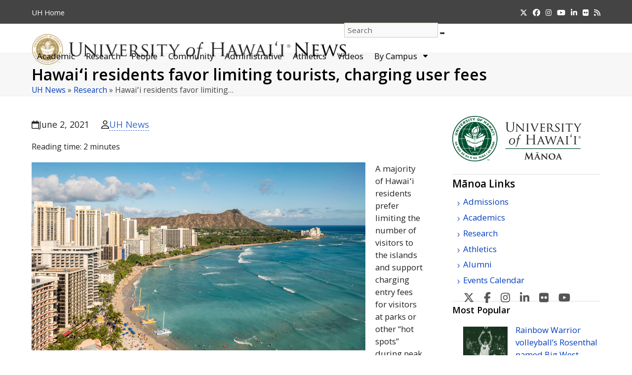

--- FILE ---
content_type: text/html; charset=UTF-8
request_url: https://www.hawaii.edu/news/2021/06/02/public-policy-center-tourism-survey/
body_size: 83268
content:
<!DOCTYPE html>
<html dir="ltr" lang="en-US" prefix="og: https://ogp.me/ns#" class="wpex-classic-style">
<head>
<meta charset="UTF-8">
<link rel="profile" href="http://gmpg.org/xfn/11">
<title>Hawaiʻi residents favor limiting tourists, charging user fees | University of Hawaiʻi System News</title>

		<!-- All in One SEO 4.9.2 - aioseo.com -->
	<meta name="description" content="A total of 700 Hawaiʻi residents completed the survey, which was administered online from April 16 to May 3, 2021." />
	<meta name="robots" content="max-image-preview:large" />
	<meta name="author" content="UH News"/>
	<meta name="keywords" content="university of hawaii,uh manoa,public policy center,college of social sciences,colin moore,hawaii visitor industry,visitor industry,hawaii residents,tourism,tourism impact,survey,hawaii tourism authority,manoa excellence in research,covid-19,covid-19 research,public policy,social science" />
	<link rel="canonical" href="https://www.hawaii.edu/news/2021/06/02/public-policy-center-tourism-survey/" />
	<meta name="generator" content="All in One SEO (AIOSEO) 4.9.2" />
		<meta property="og:locale" content="en_US" />
		<meta property="og:site_name" content="University of Hawaiʻi System News" />
		<meta property="og:type" content="blog" />
		<meta property="og:title" content="Hawaiʻi residents favor limiting tourists, charging user fees | University of Hawaiʻi System News" />
		<meta property="og:description" content="A total of 700 Hawaiʻi residents completed the survey, which was administered online from April 16 to May 3, 2021." />
		<meta property="og:url" content="https://www.hawaii.edu/news/2021/06/02/public-policy-center-tourism-survey/" />
		<meta property="fb:admins" content="73513078098" />
		<meta property="og:image" content="https://www.hawaii.edu/news/wp-content/uploads/2021/06/manoa-social-sciences-public-policy-center-tourismthmb.jpg" />
		<meta property="og:image:secure_url" content="https://www.hawaii.edu/news/wp-content/uploads/2021/06/manoa-social-sciences-public-policy-center-tourismthmb.jpg" />
		<meta property="og:image:width" content="130" />
		<meta property="og:image:height" content="130" />
		<meta name="twitter:card" content="summary" />
		<meta name="twitter:title" content="Hawaiʻi residents favor limiting tourists, charging user fees | University of Hawaiʻi System News" />
		<meta name="twitter:description" content="A total of 700 Hawaiʻi residents completed the survey, which was administered online from April 16 to May 3, 2021." />
		<meta name="twitter:image" content="https://www.hawaii.edu/news/wp-content/uploads/2021/06/manoa-social-sciences-public-policy-center-tourismthmb.jpg" />
		<script type="application/ld+json" class="aioseo-schema">
			{"@context":"https:\/\/schema.org","@graph":[{"@type":"Article","@id":"https:\/\/www.hawaii.edu\/news\/2021\/06\/02\/public-policy-center-tourism-survey\/#article","name":"Hawai\u02bbi residents favor limiting tourists, charging user fees | University of Hawai\u02bbi System News","headline":"Hawai\u02bbi residents favor limiting tourists, charging user fees","author":{"@id":"https:\/\/www.hawaii.edu\/news\/author\/uh-news\/#author"},"publisher":{"@id":"https:\/\/www.hawaii.edu\/news\/#organization"},"image":{"@type":"ImageObject"},"datePublished":"2021-06-02T00:01:14-10:00","dateModified":"2021-06-01T17:49:52-10:00","inLanguage":"en-US","mainEntityOfPage":{"@id":"https:\/\/www.hawaii.edu\/news\/2021\/06\/02\/public-policy-center-tourism-survey\/#webpage"},"isPartOf":{"@id":"https:\/\/www.hawaii.edu\/news\/2021\/06\/02\/public-policy-center-tourism-survey\/#webpage"},"articleSection":"Research, College of Social Sciences, COVID-19, COVID-19 research, Manoa Excellence in Research, public policy, Public Policy Center, social science, UH Manoa"},{"@type":"BreadcrumbList","@id":"https:\/\/www.hawaii.edu\/news\/2021\/06\/02\/public-policy-center-tourism-survey\/#breadcrumblist","itemListElement":[{"@type":"ListItem","@id":"https:\/\/www.hawaii.edu\/news#listItem","position":1,"name":"Home","item":"https:\/\/www.hawaii.edu\/news","nextItem":{"@type":"ListItem","@id":"https:\/\/www.hawaii.edu\/news\/category\/research\/#listItem","name":"Research"}},{"@type":"ListItem","@id":"https:\/\/www.hawaii.edu\/news\/category\/research\/#listItem","position":2,"name":"Research","item":"https:\/\/www.hawaii.edu\/news\/category\/research\/","nextItem":{"@type":"ListItem","@id":"https:\/\/www.hawaii.edu\/news\/2021\/06\/02\/public-policy-center-tourism-survey\/#listItem","name":"Hawai\u02bbi residents favor limiting tourists, charging user fees"},"previousItem":{"@type":"ListItem","@id":"https:\/\/www.hawaii.edu\/news#listItem","name":"Home"}},{"@type":"ListItem","@id":"https:\/\/www.hawaii.edu\/news\/2021\/06\/02\/public-policy-center-tourism-survey\/#listItem","position":3,"name":"Hawai\u02bbi residents favor limiting tourists, charging user fees","previousItem":{"@type":"ListItem","@id":"https:\/\/www.hawaii.edu\/news\/category\/research\/#listItem","name":"Research"}}]},{"@type":"Organization","@id":"https:\/\/www.hawaii.edu\/news\/#organization","name":"University of Hawaii News","description":"News from the University of Hawaii","url":"https:\/\/www.hawaii.edu\/news\/","logo":{"@type":"ImageObject","url":"https:\/\/www.hawaii.edu\/news\/wp-content\/uploads\/2017\/08\/system-seal.png","@id":"https:\/\/www.hawaii.edu\/news\/2021\/06\/02\/public-policy-center-tourism-survey\/#organizationLogo","width":260,"height":260,"caption":"U H seal in System gold"},"image":{"@id":"https:\/\/www.hawaii.edu\/news\/2021\/06\/02\/public-policy-center-tourism-survey\/#organizationLogo"}},{"@type":"Person","@id":"https:\/\/www.hawaii.edu\/news\/author\/uh-news\/#author","url":"https:\/\/www.hawaii.edu\/news\/author\/uh-news\/","name":"UH News"},{"@type":"WebPage","@id":"https:\/\/www.hawaii.edu\/news\/2021\/06\/02\/public-policy-center-tourism-survey\/#webpage","url":"https:\/\/www.hawaii.edu\/news\/2021\/06\/02\/public-policy-center-tourism-survey\/","name":"Hawai\u02bbi residents favor limiting tourists, charging user fees | University of Hawai\u02bbi System News","description":"A total of 700 Hawai\u02bbi residents completed the survey, which was administered online from April 16 to May 3, 2021.","inLanguage":"en-US","isPartOf":{"@id":"https:\/\/www.hawaii.edu\/news\/#website"},"breadcrumb":{"@id":"https:\/\/www.hawaii.edu\/news\/2021\/06\/02\/public-policy-center-tourism-survey\/#breadcrumblist"},"author":{"@id":"https:\/\/www.hawaii.edu\/news\/author\/uh-news\/#author"},"creator":{"@id":"https:\/\/www.hawaii.edu\/news\/author\/uh-news\/#author"},"image":{"@type":"ImageObject","@id":"https:\/\/www.hawaii.edu\/news\/2021\/06\/02\/public-policy-center-tourism-survey\/#mainImage"},"primaryImageOfPage":{"@id":"https:\/\/www.hawaii.edu\/news\/2021\/06\/02\/public-policy-center-tourism-survey\/#mainImage"},"datePublished":"2021-06-02T00:01:14-10:00","dateModified":"2021-06-01T17:49:52-10:00"},{"@type":"WebSite","@id":"https:\/\/www.hawaii.edu\/news\/#website","url":"https:\/\/www.hawaii.edu\/news\/","name":"University of Hawai\u02bbi System News","description":"News from the University of Hawaii","inLanguage":"en-US","publisher":{"@id":"https:\/\/www.hawaii.edu\/news\/#organization"}}]}
		</script>
		<!-- All in One SEO -->

<meta name="viewport" content="width=device-width, initial-scale=1">
<link rel='dns-prefetch' href='//stats.wp.com' />
<link rel="alternate" type="application/rss+xml" title="University of Hawaiʻi System News &raquo; Feed" href="https://www.hawaii.edu/news/feed/" />
<link rel="alternate" type="application/rss+xml" title="University of Hawaiʻi System News &raquo; Comments Feed" href="https://www.hawaii.edu/news/comments/feed/" />
<script id="wpp-js" src="https://www.hawaii.edu/news/wp-content/plugins/wordpress-popular-posts/assets/js/wpp.min.js?ver=7.3.6" data-sampling="0" data-sampling-rate="100" data-api-url="https://www.hawaii.edu/news/wp-json/wordpress-popular-posts" data-post-id="142763" data-token="2b39be5ced" data-lang="0" data-debug="0"></script>
<link rel="alternate" title="oEmbed (JSON)" type="application/json+oembed" href="https://www.hawaii.edu/news/wp-json/oembed/1.0/embed?url=https%3A%2F%2Fwww.hawaii.edu%2Fnews%2F2021%2F06%2F02%2Fpublic-policy-center-tourism-survey%2F" />
<link rel="alternate" title="oEmbed (XML)" type="text/xml+oembed" href="https://www.hawaii.edu/news/wp-json/oembed/1.0/embed?url=https%3A%2F%2Fwww.hawaii.edu%2Fnews%2F2021%2F06%2F02%2Fpublic-policy-center-tourism-survey%2F&#038;format=xml" />
<style id='wp-img-auto-sizes-contain-inline-css'>
img:is([sizes=auto i],[sizes^="auto," i]){contain-intrinsic-size:3000px 1500px}
/*# sourceURL=wp-img-auto-sizes-contain-inline-css */
</style>
<link rel='stylesheet' id='wpmf-bakery-style-css' href='https://www.hawaii.edu/news/wp-content/plugins/wp-media-folder/assets/css/vc_style.css?ver=6.1.8' media='all' />
<link rel='stylesheet' id='wpmf-bakery-display-gallery-style-css' href='https://www.hawaii.edu/news/wp-content/plugins/wp-media-folder/assets/css/display-gallery/style-display-gallery.css?ver=6.1.8' media='all' />
<link rel='stylesheet' id='js_composer_front-css' href='https://www.hawaii.edu/news/wp-content/plugins/js_composer/assets/css/js_composer.min.css?ver=8.7.2' media='all' />
<link rel='stylesheet' id='crp-style-text-only-css' href='https://www.hawaii.edu/news/wp-content/plugins/contextual-related-posts/css/text-only.min.css?ver=4.1.0' media='all' />
<link rel='stylesheet' id='wordpress-popular-posts-css-css' href='https://www.hawaii.edu/news/wp-content/plugins/wordpress-popular-posts/assets/css/wpp.css?ver=7.3.6' media='all' />
<link rel='stylesheet' id='parent-style-css' href='https://www.hawaii.edu/news/wp-content/themes/Total/style.css?ver=6.5' media='all' />
<link rel='stylesheet' id='wpex-style-css' href='https://www.hawaii.edu/news/wp-content/themes/total-child-news/style.css?ver=6.5' media='all' />
<link rel='stylesheet' id='wpex-mobile-menu-breakpoint-max-css' href='https://www.hawaii.edu/news/wp-content/themes/Total/assets/css/frontend/breakpoints/max.min.css?ver=6.5' media='only screen and (max-width:1098px)' />
<link rel='stylesheet' id='wpex-mobile-menu-breakpoint-min-css' href='https://www.hawaii.edu/news/wp-content/themes/Total/assets/css/frontend/breakpoints/min.min.css?ver=6.5' media='only screen and (min-width:1099px)' />
<link rel='stylesheet' id='vcex-shortcodes-css' href='https://www.hawaii.edu/news/wp-content/themes/Total/assets/css/frontend/vcex-shortcodes.min.css?ver=6.5' media='all' />
<link rel='stylesheet' id='wpex-wpbakery-css' href='https://www.hawaii.edu/news/wp-content/themes/Total/assets/css/frontend/wpbakery.min.css?ver=6.5' media='all' />
<link rel='stylesheet' id='__EPYT__style-css' href='https://www.hawaii.edu/news/wp-content/plugins/youtube-embed-plus/styles/ytprefs.min.css?ver=14.2.4' media='all' />
<style id='__EPYT__style-inline-css'>

                .epyt-gallery-thumb {
                        width: 33.333%;
                }
                
                         @media (min-width:0px) and (max-width: 767px) {
                            .epyt-gallery-rowbreak {
                                display: none;
                            }
                            .epyt-gallery-allthumbs[class*="epyt-cols"] .epyt-gallery-thumb {
                                width: 100% !important;
                            }
                          }
/*# sourceURL=__EPYT__style-inline-css */
</style>
<script id="wpex-core-js-extra">
var wpex_theme_params = {"selectArrowIcon":"\u003Cspan class=\"wpex-select-arrow__icon wpex-icon--sm wpex-flex wpex-icon\" aria-hidden=\"true\"\u003E\u003Csvg viewBox=\"0 0 24 24\" xmlns=\"http://www.w3.org/2000/svg\"\u003E\u003Crect fill=\"none\" height=\"24\" width=\"24\"/\u003E\u003Cg transform=\"matrix(0, -1, 1, 0, -0.115, 23.885)\"\u003E\u003Cpolygon points=\"17.77,3.77 16,2 6,12 16,22 17.77,20.23 9.54,12\"/\u003E\u003C/g\u003E\u003C/svg\u003E\u003C/span\u003E","customSelects":".widget_categories form,.widget_archive select,.vcex-form-shortcode select","scrollToHash":"1","localScrollFindLinks":"1","localScrollHighlight":"1","localScrollUpdateHash":"1","scrollToHashTimeout":"500","localScrollTargets":"li.local-scroll a, a.local-scroll, .local-scroll-link, .local-scroll-link \u003E a,.sidr-class-local-scroll-link,li.sidr-class-local-scroll \u003E span \u003E a,li.sidr-class-local-scroll \u003E a","scrollToBehavior":"smooth","sidrDropdownTarget":"li"};
//# sourceURL=wpex-core-js-extra
</script>
<script src="https://www.hawaii.edu/news/wp-content/themes/Total/assets/js/frontend/core.min.js?ver=6.5" id="wpex-core-js" defer data-wp-strategy="defer"></script>
<script id="wpex-inline-js-after">
!function(){const e=document.querySelector("html"),t=()=>{const t=window.innerWidth-document.documentElement.clientWidth;t&&e.style.setProperty("--wpex-scrollbar-width",`${t}px`)};t(),window.addEventListener("resize",(()=>{t()}))}();
//# sourceURL=wpex-inline-js-after
</script>
<script id="wpex-sticky-header-js-extra">
var wpex_sticky_header_params = {"breakpoint":"1099"};
//# sourceURL=wpex-sticky-header-js-extra
</script>
<script src="https://www.hawaii.edu/news/wp-content/themes/Total/assets/js/frontend/sticky/header.min.js?ver=6.5" id="wpex-sticky-header-js" defer data-wp-strategy="defer"></script>
<script src="https://www.hawaii.edu/news/wp-includes/js/jquery/jquery.min.js?ver=3.7.1" id="jquery-core-js"></script>
<script src="https://www.hawaii.edu/news/wp-includes/js/jquery/jquery-migrate.min.js?ver=3.4.1" id="jquery-migrate-js"></script>
<script src="https://www.hawaii.edu/news/wp-includes/js/hoverIntent.min.js?ver=1.10.2" id="hoverIntent-js"></script>
<script id="wpex-superfish-js-extra">
var wpex_superfish_params = {"delay":"600","speed":"fast","speedOut":"fast"};
//# sourceURL=wpex-superfish-js-extra
</script>
<script src="https://www.hawaii.edu/news/wp-content/themes/Total/assets/js/vendor/jquery.superfish.min.js?ver=6.5" id="wpex-superfish-js" defer data-wp-strategy="defer"></script>
<script id="wpex-mobile-menu-toggle-js-extra">
var wpex_mobile_menu_toggle_params = {"breakpoint":"1098","i18n":{"openSubmenu":"Open submenu of %s","closeSubmenu":"Close submenu of %s"},"openSubmenuIcon":"\u003Cspan class=\"wpex-open-submenu__icon wpex-transition-transform wpex-duration-300 wpex-icon\" aria-hidden=\"true\"\u003E\u003Csvg xmlns=\"http://www.w3.org/2000/svg\" viewBox=\"0 0 448 512\"\u003E\u003Cpath d=\"M201.4 342.6c12.5 12.5 32.8 12.5 45.3 0l160-160c12.5-12.5 12.5-32.8 0-45.3s-32.8-12.5-45.3 0L224 274.7 86.6 137.4c-12.5-12.5-32.8-12.5-45.3 0s-12.5 32.8 0 45.3l160 160z\"/\u003E\u003C/svg\u003E\u003C/span\u003E"};
//# sourceURL=wpex-mobile-menu-toggle-js-extra
</script>
<script src="https://www.hawaii.edu/news/wp-content/themes/Total/assets/js/frontend/mobile-menu/toggle.min.js?ver=6.5" id="wpex-mobile-menu-toggle-js" defer data-wp-strategy="defer"></script>
<script id="__ytprefs__-js-extra">
var _EPYT_ = {"ajaxurl":"https://www.hawaii.edu/news/wp-admin/admin-ajax.php","security":"9412b2f72f","gallery_scrolloffset":"20","eppathtoscripts":"https://www.hawaii.edu/news/wp-content/plugins/youtube-embed-plus/scripts/","eppath":"https://www.hawaii.edu/news/wp-content/plugins/youtube-embed-plus/","epresponsiveselector":"[\"iframe.__youtube_prefs__\"]","epdovol":"1","version":"14.2.4","evselector":"iframe.__youtube_prefs__[src], iframe[src*=\"youtube.com/embed/\"], iframe[src*=\"youtube-nocookie.com/embed/\"]","ajax_compat":"","maxres_facade":"eager","ytapi_load":"light","pause_others":"","stopMobileBuffer":"1","facade_mode":"","not_live_on_channel":""};
//# sourceURL=__ytprefs__-js-extra
</script>
<script src="https://www.hawaii.edu/news/wp-content/plugins/youtube-embed-plus/scripts/ytprefs.min.js?ver=14.2.4" id="__ytprefs__-js"></script>
<script></script><link rel="https://api.w.org/" href="https://www.hawaii.edu/news/wp-json/" /><link rel="alternate" title="JSON" type="application/json" href="https://www.hawaii.edu/news/wp-json/wp/v2/posts/142763" /><link rel="EditURI" type="application/rsd+xml" title="RSD" href="https://www.hawaii.edu/news/xmlrpc.php?rsd" />

<link rel='shortlink' href='https://www.hawaii.edu/news/?p=142763' />
	<style>img#wpstats{display:none}</style>
		            <style id="wpp-loading-animation-styles">@-webkit-keyframes bgslide{from{background-position-x:0}to{background-position-x:-200%}}@keyframes bgslide{from{background-position-x:0}to{background-position-x:-200%}}.wpp-widget-block-placeholder,.wpp-shortcode-placeholder{margin:0 auto;width:60px;height:3px;background:#dd3737;background:linear-gradient(90deg,#dd3737 0%,#571313 10%,#dd3737 100%);background-size:200% auto;border-radius:3px;-webkit-animation:bgslide 1s infinite linear;animation:bgslide 1s infinite linear}</style>
            <script async src="https://www.googletagmanager.com/gtag/js?id=UA-18687602-6"></script>
<script>
  window.dataLayer = window.dataLayer || [];
  function gtag(){dataLayer.push(arguments);}
  gtag('js', new Date());

  gtag('config', 'UA-18687602-6');
</script>
<script async src="https://www.googletagmanager.com/gtag/js?id=G-EN7Y1397VT"></script>
<script>
  window.dataLayer = window.dataLayer || [];
  function gtag(){dataLayer.push(arguments);}
  gtag('js', new Date());

  gtag('config', 'G-EN7Y1397VT');
</script>
<noscript><style>body:not(.content-full-screen) .wpex-vc-row-stretched[data-vc-full-width-init="false"]{visibility:visible;}</style></noscript><link rel="icon" href="https://www.hawaii.edu/news/wp-content/uploads/2019/04/cropped-UHNews512-1-32x32.jpg" sizes="32x32" />
<link rel="icon" href="https://www.hawaii.edu/news/wp-content/uploads/2019/04/cropped-UHNews512-1-192x192.jpg" sizes="192x192" />
<link rel="apple-touch-icon" href="https://www.hawaii.edu/news/wp-content/uploads/2019/04/cropped-UHNews512-1-180x180.jpg" />
<meta name="msapplication-TileImage" content="https://www.hawaii.edu/news/wp-content/uploads/2019/04/cropped-UHNews512-1-270x270.jpg" />
<noscript><style> .wpb_animate_when_almost_visible { opacity: 1; }</style></noscript><style data-type="wpex-css" id="wpex-css">/*TYPOGRAPHY*/#site-logo .site-logo-text{font-family:'Open Sans',sans-serif;}h1,.wpex-h1{font-weight:600;}h2,.wpex-h2{font-weight:600;}h3,.wpex-h3{font-weight:600;}h4,.wpex-h4{font-weight:600;}/*ADVANCED STYLING CSS*/#site-logo .logo-img{max-height:62px;width:auto;}/*CUSTOMIZER STYLING*/:root{--wpex-accent:#997a41;--wpex-accent-alt:#997a41;--wpex-link-color:#3969cc;--wpex-hover-heading-link-color:#3969cc;--wpex-hover-link-color:#907139;--wpex-btn-color:#ffffff;--wpex-hover-btn-color:#ffffff;--wpex-btn-bg:#907139;--wpex-hover-btn-bg:#6d6d6d;--wpex-vc-column-inner-margin-bottom:30px;}.page-header{margin-block-end:20px;}.page-header.wpex-supports-mods .page-header-title{color:#000000;}.site-breadcrumbs{color:#444444;}.site-breadcrumbs a{color:#003ebc;}.site-breadcrumbs a:hover{color:#907139;}#site-scroll-top{background-color:#e2e2e2;color:#444444;}#site-scroll-top:hover{background-color:#b3995d;}#top-bar-wrap{background-color:#444444;}.wpex-top-bar-sticky{background-color:#444444;}#top-bar{color:#ffffff;--wpex-text-2:#ffffff;--wpex-text-3:#ffffff;--wpex-text-4:#ffffff;--wpex-link-color:#f0d695;}#top-bar-social a.wpex-social-btn-no-style{color:#ffffff;}#top-bar-social a.wpex-social-btn-no-style:hover{color:#f0d695;}.header-padding{padding-block-start:22px;}#site-navigation-wrap{--wpex-main-nav-link-padding-x:15px;--wpex-main-nav-bg:#ffffff;--wpex-main-nav-link-color:#000000;--wpex-hover-main-nav-link-color:#000000;--wpex-active-main-nav-link-color:#000000;--wpex-hover-main-nav-link-color:#886a32;--wpex-active-main-nav-link-color:#997a41;--wpex-dropmenu-bg:#ffffff;--wpex-dropmenu-caret-bg:#ffffff;--wpex-dropmenu-border-color:#886a32;--wpex-dropmenu-caret-border-color:#886a32;--wpex-megamenu-divider-color:#886a32;--wpex-dropmenu-link-color:#444444;--wpex-hover-dropmenu-link-color:#886a32;--wpex-hover-dropmenu-link-bg:#ffffff;--wpex-megamenu-heading-color:#70521c;}#mobile-menu,#mobile-icons-menu{--wpex-link-color:#444444;--wpex-hover-link-color:#444444;--wpex-hover-link-color:#907139;}.mobile-toggle-nav{background:#ffffff;--wpex-hover-link-color:#907139;}.mobile-toggle-nav-ul,.mobile-toggle-nav-ul a{border-color:#907139;}#sidebar{background-color:#ffffff;color:#444444;--wpex-link-color:#003ebc;--wpex-hover-link-color:#003ebc;--wpex-widget-link-color:#003ebc;--wpex-hover-link-color:#907139;--wpex-hover-widget-link-color:#907139;}#sidebar .widget-title{text-align:left;}.blog-entry{--wpex-entry-left-thumbnail-media-width:130px;}#footer-callout-wrap{color:#886a32;}.footer-callout-content a{color:#003ebc;}#footer-callout .theme-button{border-radius:6px;background:#907139;color:#ffffff;}#footer-callout .theme-button:hover{background:#6d6d6d;color:#ffffff;}#footer-bottom{background-color:#222222;color:#eaeaea;--wpex-text-2:#eaeaea;--wpex-text-3:#eaeaea;--wpex-text-4:#eaeaea;--wpex-link-color:#ffffff;--wpex-hover-link-color:#ffffff;--wpex-hover-link-color:#f0d695;}</style><link rel='stylesheet' id='wpex-google-font-open-sans-css' href='https://fonts.googleapis.com/css2?family=Open+Sans:ital,wght@0,100;0,200;0,300;0,400;0,500;0,600;0,700;0,800;0,900;1,100;1,200;1,300;1,400;1,500;1,600;1,700;1,800;1,900&#038;display=swap&#038;subset=latin' media='all' />
</head>

<body class="wp-singular post-template-default single single-post postid-142763 single-format-standard wp-custom-logo wp-embed-responsive wp-theme-Total wp-child-theme-total-child-news wpex-theme wpex-responsive full-width-main-layout no-composer wpex-live-site site-full-width content-right-sidebar has-sidebar has-topbar post-in-category-research sidebar-widget-icons hasnt-overlay-header wpex-has-fixed-footer has-mobile-menu wpex-mobile-toggle-menu-icon_buttons_under_logo wpex-no-js wpb-js-composer js-comp-ver-8.7.2 vc_responsive">

	
<a href="#content" class="skip-to-content">Skip to content</a>

	
	<span data-ls_id="#site_top" tabindex="-1"></span>
	<div id="outer-wrap" class="wpex-overflow-clip">
		
		
		
		<div id="wrap" class="wpex-clr">

			
			<div id="top-bar-wrap" class="wpex-border-b wpex-border-main wpex-border-solid wpex-text-sm wpex-print-hidden">
			<div id="top-bar" class="container wpex-relative wpex-py-15 wpex-md-flex wpex-justify-between wpex-items-center wpex-text-center wpex-md-text-initial">
	<div id="top-bar-content" class="top-bar-left wpex-clr">
<nav class="top-bar-nav wpex-inline-block" aria-label="Utility menu"><ul id="menu-very-top" class="top-bar-menu wpex-inline-block wpex-m-0 wpex-list-none wpex-last-mr-0"><li class="menu-item menu-item-type-custom menu-item-object-custom menu-item-63270"><a href="https://www.hawaii.edu"><span class="link-inner"><abbr title="University of Hawaii">UH</abbr> Home</span></a></li>
</ul></nav>
</div>


<div id="top-bar-social" class="top-bar-right social-style-none"><ul id="top-bar-social-list" class="wpex-inline-flex wpex-flex-wrap wpex-gap-y-5 wpex-list-none wpex-m-0 wpex-last-mr-0 wpex-gap-x-15 wpex-justify-center wpex-md-justify-start"><li class="top-bar-social-list__item"><a href="https://twitter.com/UHawaiiNews" class="top-bar-social-list__link wpex-x-twitter wpex-social-btn wpex-social-btn-no-style"><span class="wpex-icon" aria-hidden="true"><svg xmlns="http://www.w3.org/2000/svg" viewBox="0 0 512 512"><path d="M389.2 48h70.6L305.6 224.2 487 464H345L233.7 318.6 106.5 464H35.8L200.7 275.5 26.8 48H172.4L272.9 180.9 389.2 48zM364.4 421.8h39.1L151.1 88h-42L364.4 421.8z"/></svg></span><span class="screen-reader-text">Twitter</span></a></li><li class="top-bar-social-list__item"><a href="https://www.facebook.com/universityofhawaii" class="top-bar-social-list__link wpex-facebook wpex-social-btn wpex-social-btn-no-style"><span class="wpex-icon" aria-hidden="true"><svg xmlns="http://www.w3.org/2000/svg" viewBox="0 0 512 512"><path d="M512 256C512 114.6 397.4 0 256 0S0 114.6 0 256C0 376 82.7 476.8 194.2 504.5V334.2H141.4V256h52.8V222.3c0-87.1 39.4-127.5 125-127.5c16.2 0 44.2 3.2 55.7 6.4V172c-6-.6-16.5-1-29.6-1c-42 0-58.2 15.9-58.2 57.2V256h83.6l-14.4 78.2H287V510.1C413.8 494.8 512 386.9 512 256h0z"/></svg></span><span class="screen-reader-text">Facebook</span></a></li><li class="top-bar-social-list__item"><a href="https://instagram.com/uhawaiinews" class="top-bar-social-list__link wpex-instagram wpex-social-btn wpex-social-btn-no-style"><span class="wpex-icon" aria-hidden="true"><svg xmlns="http://www.w3.org/2000/svg" viewBox="0 0 448 512"><path d="M224.1 141c-63.6 0-114.9 51.3-114.9 114.9s51.3 114.9 114.9 114.9S339 319.5 339 255.9 287.7 141 224.1 141zm0 189.6c-41.1 0-74.7-33.5-74.7-74.7s33.5-74.7 74.7-74.7 74.7 33.5 74.7 74.7-33.6 74.7-74.7 74.7zm146.4-194.3c0 14.9-12 26.8-26.8 26.8-14.9 0-26.8-12-26.8-26.8s12-26.8 26.8-26.8 26.8 12 26.8 26.8zm76.1 27.2c-1.7-35.9-9.9-67.7-36.2-93.9-26.2-26.2-58-34.4-93.9-36.2-37-2.1-147.9-2.1-184.9 0-35.8 1.7-67.6 9.9-93.9 36.1s-34.4 58-36.2 93.9c-2.1 37-2.1 147.9 0 184.9 1.7 35.9 9.9 67.7 36.2 93.9s58 34.4 93.9 36.2c37 2.1 147.9 2.1 184.9 0 35.9-1.7 67.7-9.9 93.9-36.2 26.2-26.2 34.4-58 36.2-93.9 2.1-37 2.1-147.8 0-184.8zM398.8 388c-7.8 19.6-22.9 34.7-42.6 42.6-29.5 11.7-99.5 9-132.1 9s-102.7 2.6-132.1-9c-19.6-7.8-34.7-22.9-42.6-42.6-11.7-29.5-9-99.5-9-132.1s-2.6-102.7 9-132.1c7.8-19.6 22.9-34.7 42.6-42.6 29.5-11.7 99.5-9 132.1-9s102.7-2.6 132.1 9c19.6 7.8 34.7 22.9 42.6 42.6 11.7 29.5 9 99.5 9 132.1s2.7 102.7-9 132.1z"/></svg></span><span class="screen-reader-text">Instagram</span></a></li><li class="top-bar-social-list__item"><a href="https://www.youtube.com/user/uhmagazine" class="top-bar-social-list__link wpex-youtube wpex-social-btn wpex-social-btn-no-style"><span class="wpex-icon" aria-hidden="true"><svg xmlns="http://www.w3.org/2000/svg" viewBox="0 0 576 512"><path d="M549.7 124.1c-6.3-23.7-24.8-42.3-48.3-48.6C458.8 64 288 64 288 64S117.2 64 74.6 75.5c-23.5 6.3-42 24.9-48.3 48.6-11.4 42.9-11.4 132.3-11.4 132.3s0 89.4 11.4 132.3c6.3 23.7 24.8 41.5 48.3 47.8C117.2 448 288 448 288 448s170.8 0 213.4-11.5c23.5-6.3 42-24.2 48.3-47.8 11.4-42.9 11.4-132.3 11.4-132.3s0-89.4-11.4-132.3zm-317.5 213.5V175.2l142.7 81.2-142.7 81.2z"/></svg></span><span class="screen-reader-text">YouTube</span></a></li><li class="top-bar-social-list__item"><a href="https://www.linkedin.com/school/uhawaiinews/" class="top-bar-social-list__link wpex-linkedin wpex-social-btn wpex-social-btn-no-style"><span class="wpex-icon" aria-hidden="true"><svg xmlns="http://www.w3.org/2000/svg" viewBox="0 0 448 512"><path d="M100.3 448H7.4V148.9h92.9zM53.8 108.1C24.1 108.1 0 83.5 0 53.8a53.8 53.8 0 0 1 107.6 0c0 29.7-24.1 54.3-53.8 54.3zM447.9 448h-92.7V302.4c0-34.7-.7-79.2-48.3-79.2-48.3 0-55.7 37.7-55.7 76.7V448h-92.8V148.9h89.1v40.8h1.3c12.4-23.5 42.7-48.3 87.9-48.3 94 0 111.3 61.9 111.3 142.3V448z"/></svg></span><span class="screen-reader-text">LinkedIn</span></a></li><li class="top-bar-social-list__item"><a href="https://www.flickr.com/photos/uhawaii" class="top-bar-social-list__link wpex-flickr wpex-social-btn wpex-social-btn-no-style"><span class="wpex-icon" aria-hidden="true"><svg xmlns="http://www.w3.org/2000/svg" viewBox="0 0 27 32"><path d="M22.286 2.286q2.125 0 3.634 1.509t1.509 3.634v17.143q0 2.125-1.509 3.634t-3.634 1.509h-17.143q-2.125 0-3.634-1.509t-1.509-3.634v-17.143q0-2.125 1.509-3.634t3.634-1.509h17.143zM12.464 16q0-1.571-1.107-2.679t-2.679-1.107-2.679 1.107-1.107 2.679 1.107 2.679 2.679 1.107 2.679-1.107 1.107-2.679zM22.536 16q0-1.571-1.107-2.679t-2.679-1.107-2.679 1.107-1.107 2.679 1.107 2.679 2.679 1.107 2.679-1.107 1.107-2.679z"></path></svg></span><span class="screen-reader-text">Flickr</span></a></li><li class="top-bar-social-list__item"><a href="http://feeds.feedburner.com/UHawaiiNews" class="top-bar-social-list__link wpex-rss wpex-social-btn wpex-social-btn-no-style"><span class="wpex-icon" aria-hidden="true"><svg xmlns="http://www.w3.org/2000/svg" viewBox="0 0 448 512"><path d="M0 64C0 46.3 14.3 32 32 32c229.8 0 416 186.2 416 416c0 17.7-14.3 32-32 32s-32-14.3-32-32C384 253.6 226.4 96 32 96C14.3 96 0 81.7 0 64zM0 416a64 64 0 1 1 128 0A64 64 0 1 1 0 416zM32 160c159.1 0 288 128.9 288 288c0 17.7-14.3 32-32 32s-32-14.3-32-32c0-123.7-100.3-224-224-224c-17.7 0-32-14.3-32-32s14.3-32 32-32z"/></svg></span><span class="screen-reader-text">RSS</span></a></li></ul></div></div>
		</div>
	<div id="site-header-sticky-wrapper" class="wpex-sticky-header-holder not-sticky wpex-print-hidden">	<header id="site-header" class="header-one wpex-z-sticky fixed-scroll has-sticky-dropshadow dyn-styles wpex-print-hidden wpex-relative wpex-clr">
				<div id="site-header-inner" class="header-one-inner header-padding container wpex-relative wpex-h-100 wpex-py-30 wpex-clr">
<div id="site-logo" class="site-branding header-one-logo logo-padding wpex-flex wpex-items-center wpex-float-left wpex-h-100">
	<div id="site-logo-inner" ><a id="site-logo-link" href="https://www.hawaii.edu/news/" rel="home" class="main-logo"><img src="https://www.hawaii.edu/news/wp-content/uploads/2017/08/seal-name@2x.png" alt="University of Hawaiʻi System News" class="logo-img wpex-h-auto wpex-max-w-100 wpex-align-middle" width="1362" height="62" data-no-retina data-skip-lazy fetchpriority="high" srcset="https://www.hawaii.edu/news/wp-content/uploads/2017/08/seal-name@2x.png 1x,https://www.hawaii.edu/news/wp-content/uploads/2017/08/seal-name@2x.png 2x"></a></div>

</div>

<div id="site-navigation-wrap" class="navbar-style-one navbar-fixed-height navbar-allows-inner-bg navbar-fixed-line-height wpex-dropdowns-caret wpex-stretch-megamenus hide-at-mm-breakpoint wpex-clr wpex-print-hidden">
	<nav id="site-navigation" class="navigation main-navigation main-navigation-one wpex-clr" aria-label="Main menu"><ul id="menu-categories" class="main-navigation-ul dropdown-menu sf-menu"><li class="menu-item menu-item-type-taxonomy menu-item-object-category menu-item-186927"><a href="https://www.hawaii.edu/news/category/academic-news/"><span class="link-inner">Academic</span></a></li>
<li class="menu-item menu-item-type-taxonomy menu-item-object-category current-post-ancestor current-menu-parent current-post-parent menu-item-186928"><a href="https://www.hawaii.edu/news/category/research/"><span class="link-inner">Research</span></a></li>
<li class="menu-item menu-item-type-taxonomy menu-item-object-category menu-item-186929"><a href="https://www.hawaii.edu/news/category/people/"><span class="link-inner">People</span></a></li>
<li class="menu-item menu-item-type-taxonomy menu-item-object-category menu-item-186926"><a href="https://www.hawaii.edu/news/category/community/"><span class="link-inner">Community</span></a></li>
<li class="menu-item menu-item-type-taxonomy menu-item-object-category menu-item-186930"><a href="https://www.hawaii.edu/news/category/administrative/"><span class="link-inner">Administrative</span></a></li>
<li class="menu-item menu-item-type-taxonomy menu-item-object-category menu-item-186931"><a href="https://www.hawaii.edu/news/category/athletics/"><span class="link-inner">Athletics</span></a></li>
<li class="menu-item menu-item-type-taxonomy menu-item-object-category menu-item-186933"><a href="https://www.hawaii.edu/news/category/video/"><span class="link-inner">Videos</span></a></li>
<li class="megamenu col-2 hide-headings nav-no-click menu-item menu-item-type-custom menu-item-object-custom menu-item-home menu-item-has-children menu-item-63236 dropdown"><a href="https://www.hawaii.edu/news/#menu-two-campuses"><span class="link-inner"><span style="color:#000000;">By Campus</span>  <span style="color:#886a32;"><i class="ticon ticon-caret-down" aria-hidden="true"></i></span><span class="screen-reader-text">dropdown menu</span> <span class="nav-arrow top-level"><span class="nav-arrow__icon wpex-icon" aria-hidden="true"><svg xmlns="http://www.w3.org/2000/svg" viewBox="0 0 18 32"><path d="M18.286 12.571q0 0.464-0.339 0.804l-8 8q-0.339 0.339-0.804 0.339t-0.804-0.339l-8-8q-0.339-0.339-0.339-0.804t0.339-0.804 0.804-0.339h16q0.464 0 0.804 0.339t0.339 0.804z"></path></svg></span></span></span></a>
<ul class="sub-menu">
	<li class="col-1 no-show no-mobile menu-item menu-item-type-custom menu-item-object-custom menu-item-has-children menu-item-63237 dropdown"><a><span class="link-inner">column 1 <span class="nav-arrow second-level"><span class="nav-arrow__icon wpex-icon wpex-icon--bidi" aria-hidden="true"><svg xmlns="http://www.w3.org/2000/svg" viewBox="0 0 11 32"><path d="M10.286 16q0 0.464-0.339 0.804l-8 8q-0.339 0.339-0.804 0.339t-0.804-0.339-0.339-0.804v-16q0-0.464 0.339-0.804t0.804-0.339 0.804 0.339l8 8q0.339 0.339 0.339 0.804z"></path></svg></span></span></span></a>
	<ul class="megamenu__inner-ul">
		<li class="menu-item menu-item-type-custom menu-item-object-custom menu-item-63238"><a href="https://www.hawaii.edu/news/tag/hawaii-community-college/"><span class="link-inner">Hawaiʻi</span></a></li>
		<li class="menu-item menu-item-type-custom menu-item-object-custom menu-item-63239"><a href="https://www.hawaii.edu/news/tag/uh-hilo/"><span class="link-inner">Hilo</span></a></li>
		<li class="menu-item menu-item-type-custom menu-item-object-custom menu-item-63240"><a href="https://www.hawaii.edu/news/tag/honolulu-community-college/"><span class="link-inner">Honolulu</span></a></li>
		<li class="menu-item menu-item-type-custom menu-item-object-custom menu-item-63241"><a href="https://www.hawaii.edu/news/tag/kapiolani-community-college/"><span class="link-inner">Kapiʻolani</span></a></li>
		<li class="menu-item menu-item-type-custom menu-item-object-custom menu-item-63242"><a href="https://www.hawaii.edu/news/tag/kauai-community-college/"><span class="link-inner">Kauaʻi</span></a></li>
	</ul>
</li>
	<li class="col-2 no-show no-mobile menu-item menu-item-type-custom menu-item-object-custom menu-item-has-children menu-item-63243 dropdown"><a><span class="link-inner">column 2 <span class="nav-arrow second-level"><span class="nav-arrow__icon wpex-icon wpex-icon--bidi" aria-hidden="true"><svg xmlns="http://www.w3.org/2000/svg" viewBox="0 0 11 32"><path d="M10.286 16q0 0.464-0.339 0.804l-8 8q-0.339 0.339-0.804 0.339t-0.804-0.339-0.339-0.804v-16q0-0.464 0.339-0.804t0.804-0.339 0.804 0.339l8 8q0.339 0.339 0.339 0.804z"></path></svg></span></span></span></a>
	<ul class="megamenu__inner-ul">
		<li class="menu-item menu-item-type-custom menu-item-object-custom menu-item-63244"><a href="https://www.hawaii.edu/news/tag/leeward-community-college/"><span class="link-inner">Leeward</span></a></li>
		<li class="menu-item menu-item-type-custom menu-item-object-custom menu-item-63245"><a href="https://www.hawaii.edu/news/tag/uh-manoa/"><span class="link-inner">Mānoa</span></a></li>
		<li class="menu-item menu-item-type-custom menu-item-object-custom menu-item-63246"><a href="https://www.hawaii.edu/news/tag/maui-college/"><span class="link-inner">Maui</span></a></li>
		<li class="menu-item menu-item-type-custom menu-item-object-custom menu-item-63247"><a href="https://www.hawaii.edu/news/tag/uh-west-oahu/"><span class="link-inner">West Oʻahu</span></a></li>
		<li class="menu-item menu-item-type-custom menu-item-object-custom menu-item-63248"><a href="https://www.hawaii.edu/news/tag/windward-community-college/"><span class="link-inner">Windward</span></a></li>
	</ul>
</li>
</ul>
</li>
</ul>    <form id="search-box" method="get" class="my-custom-searchform" action="https://www.hawaii.edu/news/">
        
		<input type="search" class="field" name="s" placeholder="Search" id="searchs" aria-labelledby="search-box" />
	
		<button type="submit" class="searchform-submit" aria-label="search"><span class="ticon ticon-search" aria-hidden="true"></span><span class="screen-reader-text">Submit</span></button>
    </form>
</nav>
</div>


<div id="mobile-menu" class="wpex-mobile-menu-toggle show-at-mm-breakpoint wpex-flex wpex-items-center wpex-mt-20 wpex-justify-center">
	<div class="wpex-inline-flex wpex-items-center"><a href="#" class="mobile-menu-toggle" role="button" aria-expanded="false"><span class="mobile-menu-toggle__icon wpex-flex"><span class="wpex-hamburger-icon wpex-hamburger-icon--inactive wpex-hamburger-icon--animate" aria-hidden="true"><span></span></span></span><span class="screen-reader-text" data-open-text>Open mobile menu</span><span class="screen-reader-text" data-open-text>Close mobile menu</span></a></div>
</div>

</div>
			</header>
</div>
			
			<main id="main" class="site-main wpex-clr">

				
<header class="page-header has-aside default-page-header wpex-relative wpex-mb-40 wpex-surface-2 wpex-py-20 wpex-border-t wpex-border-b wpex-border-solid wpex-border-surface-3 wpex-text-2 wpex-supports-mods">

	
	<div class="page-header-inner container wpex-md-flex wpex-md-flex-wrap wpex-md-items-center wpex-md-justify-between">
<div class="page-header-content wpex-md-mr-15">

<h1 class="page-header-title wpex-block wpex-m-0 wpex-text-2xl">

	<span>Hawaiʻi residents favor limiting tourists, charging user fees</span>

</h1>

</div>
<div class="page-header-aside wpex-md-text-right"><nav class="site-breadcrumbs position-page_header_aside wpex-text-4 wpex-text-sm" aria-label="You are here:"><span class="breadcrumb-trail"><span class="trail-begin"><a href="https://www.hawaii.edu/news/" rel="home"><span>UH News</span></a></span><span class="sep sep-1"> &raquo </span><span class="trail-post-categories"><span  class="term-30"><a href="https://www.hawaii.edu/news/category/research/"><span>Research</span></a></span></span><span class="sep sep-2"> &raquo </span><span class="trail-end">Hawaiʻi residents favor limiting&hellip;</span></span></nav></div></div>

	
</header>


<div id="content-wrap"  class="container wpex-clr">

	
	<div id="primary" class="content-area wpex-clr">

		
		<div id="content" class="site-content wpex-clr">

			
			
<article id="single-blocks" class="single-blog-article wpex-first-mt-0 wpex-clr">
	<div id="post-media" class="single-blog-media single-media wpex-relative wpex-mb-20"></div>


<ul class="meta wpex-text-sm wpex-text-3 wpex-mb-20 wpex-last-mr-0">    <li class="meta-date"><span class="meta-icon wpex-icon" aria-hidden="true"><svg xmlns="http://www.w3.org/2000/svg" viewBox="0 0 448 512"><path d="M152 24c0-13.3-10.7-24-24-24s-24 10.7-24 24V64H64C28.7 64 0 92.7 0 128v16 48V448c0 35.3 28.7 64 64 64H384c35.3 0 64-28.7 64-64V192 144 128c0-35.3-28.7-64-64-64H344V24c0-13.3-10.7-24-24-24s-24 10.7-24 24V64H152V24zM48 192H400V448c0 8.8-7.2 16-16 16H64c-8.8 0-16-7.2-16-16V192z"/></svg></span><time class="updated" datetime="2021-06-02">June 2, 2021</time></li>
	<li class="meta-author"><span class="meta-icon wpex-icon" aria-hidden="true"><svg xmlns="http://www.w3.org/2000/svg" viewBox="0 0 448 512"><path d="M304 128a80 80 0 1 0 -160 0 80 80 0 1 0 160 0zM96 128a128 128 0 1 1 256 0A128 128 0 1 1 96 128zM49.3 464H398.7c-8.9-63.3-63.3-112-129-112H178.3c-65.7 0-120.1 48.7-129 112zM0 482.3C0 383.8 79.8 304 178.3 304h91.4C368.2 304 448 383.8 448 482.3c0 16.4-13.3 29.7-29.7 29.7H29.7C13.3 512 0 498.7 0 482.3z"/></svg></span><span class="vcard author"><span class="fn"><a href="https://www.hawaii.edu/news/author/uh-news/" title="Posts by UH News" rel="author">UH News</a></span></span></li>
</ul>

<div class="single-blog-content single-content entry wpex-mt-20 wpex-mb-40 wpex-clr"><span class="span-reading-time rt-reading-time" style="display: block;"><span class="rt-label rt-prefix">Reading time: </span> <span class="rt-time"> 2</span> <span class="rt-label rt-postfix">minutes</span></span><p><img fetchpriority="high" decoding="async" src="https://www.hawaii.edu/news/wp-content/uploads/2021/06/manoa-social-sciences-public-policy-center-tourism.jpg" alt="photo of the beach and ocean" width="676" height="381" class="alignleft size-full wp-image-142765" srcset="https://www.hawaii.edu/news/wp-content/uploads/2021/06/manoa-social-sciences-public-policy-center-tourism.jpg 676w, https://www.hawaii.edu/news/wp-content/uploads/2021/06/manoa-social-sciences-public-policy-center-tourism-300x169.jpg 300w, https://www.hawaii.edu/news/wp-content/uploads/2021/06/manoa-social-sciences-public-policy-center-tourism-130x73.jpg 130w" sizes="(max-width: 676px) 100vw, 676px" /></p>
<p>A majority of <span aria-label="Hawaii">Hawai&#699;i</span> residents prefer limiting the number of visitors to the islands and support charging entry fees for visitors at parks or other &ldquo;hot spots&rdquo; during peak times. These are some of the results from a new survey about the visitor industry conducted by the University of <span aria-label="Hawaii">Hawai&#699;i</span> at Mānoa’s <a href="https://publicpolicycenter.manoa.hawaii.edu/">Public Policy Center</a>.</p>
<ul>
<li><a href="https://www.hawaii.edu/news/wp-content/uploads/2021/06/Managing-Tourism-in-Hawaii-1.pdf">Read the entire report</a>.</li>
</ul>
<p>Other findings include residents supporting the state regulating tourism more than other businesses, using rental car surcharges to pay for addressing tourism impacts and creating a &ldquo;permanent tourism advisory council system&rdquo; to include resident and industry stakeholders.</p>
<p>&ldquo;This is an important topic for our state right now as the tourism industry re-emerges from the COVID-19 pandemic,&rdquo; said <strong>Colin Moore</strong>, director of the Public Policy Center. &ldquo;I hope these results will lead to thoughtful conversations about how we can restructure tourism governance.&rdquo;</p>
<p>A total of 700 <span aria-label="Hawaii">Hawai&#699;i</span> residents completed the survey, which was administered online from April 16 to May 3, 2021. The Public Policy Center is housed in the <a href="https://socialsciences.manoa.hawaii.edu/">College of Social Sciences</a>.</p>
<h2>Size of <span aria-label="Hawaii">Hawai&#699;i</span>’s tourism market</h2>
<p>Fifty-two percent of the respondents prefer limiting the number of visitors, with even stronger support among neighbor island and Native Hawaiian residents. Residents also prefer to see tourists charged and/or required to make advance reservations at parks or other &ldquo;hot spots,&rdquo; with 78&#37; strongly favoring or somewhat favoring charging visitors an entry fee to use them during peak times.</p>
<h2>Government actions</h2>
<p>A strong consensus of residents feel the state should play a role in managing the tourism industry. Residents by a 2-to-1 margin said the state should control or regulate tourism more than other businesses. Support for regulating vacation rentals outside resort areas was almost 75&#37;. A majority (52&#37;) opposed allowing casino gambling in the state.</p>
<h2>Tourism and COVID-19</h2>
<p>Fifty-one percent of respondents rated the state’s performance to limit COVID-19 threats from travel as &ldquo;fairly bad&rdquo; and another 6&#37; just &ldquo;bad.&rdquo; A plurality of 45&#37; want both vaccination and testing requirements for travelers to and from <span aria-label="Hawaii">Hawai&#699;i</span> and 67&#37; want the quarantine requirements the same for all counties.</p>
<p>Given a choice on whether the state should focus on tourism recovery or economic diversification this year, residents want the state to focus on both equally (49&#37;), but those choosing just one went strongly with diversification (37&#37;) over tourism recovery (10&#37;).</p>
<h2>Values and principles</h2>
<p>Respondents were most supportive of a visitor industry that improves rather than depletes natural and cultural resources (46&#37; selection as &ldquo;most important&rdquo; in list); markets to respectful visitors (43&#37;); and assures jobs that provide a living wage (43&#37;). Also on the list were generating the most possible tax dollars (22&#37;); growing tourist dollars rather than tourist numbers (21&#37;); and avoiding actions that negatively affect <span aria-label="Hawaii">Hawai&#699;i</span>’s image (19&#37;).</p>
<h2>Destination management</h2>
<p>Many residents support using rental car surcharges to pay to address tourism impacts and favor green fees, which are visitor taxes specifically for natural resource protection. Results also showed that residents have diverse opinions about the <span aria-label="Hawaii">Hawai&#699;i</span> Tourism Authority (<abbr>HTA</abbr>). A plurality of 35&#37; would both keep the <abbr>HTA</abbr> and also increase its authority in destination management. A &ldquo;permanent tourism advisory council system&rdquo; including both resident and industry stakeholders won more than 2-to-1 approval among those with clear opinions (34&#37; yes, 15&#37; no), but a plurality of 45&#37; said, &ldquo;depends how it’s done.&rdquo;</p>
<p>This work is an example of <abbr>UH</abbr> Mānoa’s goal of <a href="https://manoa.hawaii.edu/wp/wp-content/uploads/2020/12/manoa-2025-strategic-plan.pdf#page=25">Excellence in Research: Advancing the Research and Creative Work Enterprise</a> (<span class="small-text"><abbr title="Portable Document Format">PDF</abbr></span>), one of four goals identified in the <a href="https://manoa.hawaii.edu/wp/wp-content/uploads/2020/12/manoa-2025-strategic-plan.pdf">2015&#8211;25 Strategic Plan</a> (<span class="small-text"><abbr title="Portable Document Format">PDF</abbr></span>), updated in December 2020.</p>
<div class="crp_related     crp-text-only"><h2>Related Posts:</h2><ul><li><a href="https://www.hawaii.edu/news/2025/09/18/tourism-in-hawaii-uhero-blog/"     class="crp_link post-222346"><span class="crp_title">Tourism at a crossroads: UHERO study shows&hellip;</span></a></li><li><a href="https://www.hawaii.edu/news/2024/10/08/maui-wildfire-survey-report/"     class="crp_link post-204747"><span class="crp_title">Maui wildfire survey finds sharp, persistent&hellip;</span></a></li><li><a href="https://www.hawaii.edu/news/2023/02/10/oahu-good-food-pledge/"     class="crp_link post-172621"><span class="crp_title">Initiative to support Hawaiʻi ag, food industry&hellip;</span></a></li></ul><div class="crp_clear"></div></div></div>

<div class="post-tags wpex-mb-40 wpex-last-mr-0"><a href="https://www.hawaii.edu/news/tag/college-of-social-sciences/" rel="tag">College of Social Sciences</a><a href="https://www.hawaii.edu/news/tag/covid-19/" rel="tag">COVID-19</a><a href="https://www.hawaii.edu/news/tag/covid-19-research/" rel="tag">COVID-19 research</a><a href="https://www.hawaii.edu/news/tag/manoa-excellence-in-research/" rel="tag">Manoa Excellence in Research</a><a href="https://www.hawaii.edu/news/tag/public-policy/" rel="tag">public policy</a><a href="https://www.hawaii.edu/news/tag/public-policy-center/" rel="tag">Public Policy Center</a><a href="https://www.hawaii.edu/news/tag/social-science/" rel="tag">social science</a><a href="https://www.hawaii.edu/news/tag/uh-manoa/" rel="tag">UH Manoa</a></div>
		<div class="wpex-social-share style-minimal position-horizontal wpex-mx-auto wpex-mb-40 wpex-print-hidden" data-target="_blank" data-source="https%3A%2F%2Fwww.hawaii.edu%2Fnews%2F" data-url="https%3A%2F%2Fwww.hawaii.edu%2Fnews%2F2021%2F06%2F02%2Fpublic-policy-center-tourism-survey%2F" data-title="Hawaiʻi residents favor limiting tourists, charging user fees" data-image="" data-summary="A%20total%20of%20700%20Hawai%CA%BBi%20residents%20completed%20the%20survey%2C%20which%20was%20administered%20online%20from%20April%2016%20to%20May%203%2C%202021." data-email-subject="I wanted you to see this link" data-email-body="I wanted you to see this link https%3A%2F%2Fwww.hawaii.edu%2Fnews%2F2021%2F06%2F02%2Fpublic-policy-center-tourism-survey%2F">

			<h3 class="theme-heading border-bottom social-share-title"><span class="text">Share This</span></h3>
			
	<ul class="wpex-social-share__list wpex-m-0 wpex-p-0 wpex-list-none wpex-flex wpex-flex-wrap wpex-gap-5">			<li class="wpex-social-share__item wpex-m-0 wpex-p-0 wpex-inline-block">
									<a href="#" role="button" class="wpex-social-share__link wpex-social-share__link--twitter wpex-twitter wpex-flex wpex-items-center wpex-justify-center wpex-no-underline wpex-gap-10 wpex-duration-150 wpex-transition-colors wpex-surface-1 wpex-text-4 wpex-social-color-hover wpex-border wpex-border-solid wpex-border-surface-3" aria-label="Post on X">
				<span class="wpex-social-share__icon"><span class="wpex-icon" aria-hidden="true"><svg xmlns="http://www.w3.org/2000/svg" viewBox="0 0 512 512"><path d="M389.2 48h70.6L305.6 224.2 487 464H345L233.7 318.6 106.5 464H35.8L200.7 275.5 26.8 48H172.4L272.9 180.9 389.2 48zM364.4 421.8h39.1L151.1 88h-42L364.4 421.8z"/></svg></span></span>						<span class="wpex-social-share__label wpex-label">Twitter</span>
									</a>
			</li>
					<li class="wpex-social-share__item wpex-m-0 wpex-p-0 wpex-inline-block">
									<a href="#" role="button" class="wpex-social-share__link wpex-social-share__link--facebook wpex-facebook wpex-flex wpex-items-center wpex-justify-center wpex-no-underline wpex-gap-10 wpex-duration-150 wpex-transition-colors wpex-surface-1 wpex-text-4 wpex-social-color-hover wpex-border wpex-border-solid wpex-border-surface-3" aria-label="Share on Facebook">
				<span class="wpex-social-share__icon"><span class="wpex-icon" aria-hidden="true"><svg xmlns="http://www.w3.org/2000/svg" viewBox="0 0 512 512"><path d="M512 256C512 114.6 397.4 0 256 0S0 114.6 0 256C0 376 82.7 476.8 194.2 504.5V334.2H141.4V256h52.8V222.3c0-87.1 39.4-127.5 125-127.5c16.2 0 44.2 3.2 55.7 6.4V172c-6-.6-16.5-1-29.6-1c-42 0-58.2 15.9-58.2 57.2V256h83.6l-14.4 78.2H287V510.1C413.8 494.8 512 386.9 512 256h0z"/></svg></span></span>						<span class="wpex-social-share__label wpex-label">Facebook</span>
									</a>
			</li>
					<li class="wpex-social-share__item wpex-m-0 wpex-p-0 wpex-inline-block">
									<a href="#" role="button" class="wpex-social-share__link wpex-social-share__link--linkedin wpex-linkedin wpex-flex wpex-items-center wpex-justify-center wpex-no-underline wpex-gap-10 wpex-duration-150 wpex-transition-colors wpex-surface-1 wpex-text-4 wpex-social-color-hover wpex-border wpex-border-solid wpex-border-surface-3" aria-label="Share on LinkedIn">
				<span class="wpex-social-share__icon"><span class="wpex-icon" aria-hidden="true"><svg xmlns="http://www.w3.org/2000/svg" viewBox="0 0 448 512"><path d="M100.3 448H7.4V148.9h92.9zM53.8 108.1C24.1 108.1 0 83.5 0 53.8a53.8 53.8 0 0 1 107.6 0c0 29.7-24.1 54.3-53.8 54.3zM447.9 448h-92.7V302.4c0-34.7-.7-79.2-48.3-79.2-48.3 0-55.7 37.7-55.7 76.7V448h-92.8V148.9h89.1v40.8h1.3c12.4-23.5 42.7-48.3 87.9-48.3 94 0 111.3 61.9 111.3 142.3V448z"/></svg></span></span>						<span class="wpex-social-share__label wpex-label">LinkedIn</span>
									</a>
			</li>
					<li class="wpex-social-share__item wpex-m-0 wpex-p-0 wpex-inline-block">
									<a href="#" role="button" class="wpex-social-share__link wpex-social-share__link--email wpex-email wpex-flex wpex-items-center wpex-justify-center wpex-no-underline wpex-gap-10 wpex-duration-150 wpex-transition-colors wpex-surface-1 wpex-text-4 wpex-social-color-hover wpex-border wpex-border-solid wpex-border-surface-3" aria-label="Share via Email">
				<span class="wpex-social-share__icon"><span class="wpex-icon" aria-hidden="true"><svg xmlns="http://www.w3.org/2000/svg" viewBox="0 0 512 512"><path d="M48 64C21.5 64 0 85.5 0 112c0 15.1 7.1 29.3 19.2 38.4L236.8 313.6c11.4 8.5 27 8.5 38.4 0L492.8 150.4c12.1-9.1 19.2-23.3 19.2-38.4c0-26.5-21.5-48-48-48H48zM0 176V384c0 35.3 28.7 64 64 64H448c35.3 0 64-28.7 64-64V176L294.4 339.2c-22.8 17.1-54 17.1-76.8 0L0 176z"/></svg></span></span>						<span class="wpex-social-share__label wpex-label">Email</span>
									</a>
			</li>
		</ul>
	
		</div>

	
</article>

			
			
		</div>

		
	</div>

	
<aside id="sidebar" class="sidebar-primary sidebar-container wpex-print-hidden">

	
	<div id="sidebar-inner" class="sidebar-container-inner wpex-mb-40"><div id="custom_html-17" class="widget_text sidebar-box widget widget_custom_html wpex-mb-30 wpex-clr"><div class="textwidget custom-html-widget"><div class="post-templatesidebar-nameplate">

<a title="Go to UH Mānoa" href="https://manoa.hawaii.edu/"><img src="https://www.hawaii.edu/news/wp-content/uploads/2017/08/post-manoa.png" alt="U H Manoa seal and nameplate" /></a>
<h2 class="widgettitle">Mānoa Links</h2>
<ul>
<li><a href="https://manoa.hawaii.edu/admissions/">Admissions</a></li>
<li><a href="https://manoa.hawaii.edu/academics/">Academics</a></li>
<li><a href="https://manoa.hawaii.edu/research/">Research</a></li>
<li><a href="https://www.hawaiiathletics.com/">Athletics</a></li>
<li><a href="https://manoa.hawaii.edu/alumni/">Alumni</a></li>
<li><a href="https://www.hawaii.edu/calendar/manoa/">Events Calendar</a></li>
</ul>
</div></div></div><div id="custom_html-16" class="widget_text sidebar-box widget widget_custom_html wpex-mb-30 wpex-clr"><div class="textwidget custom-html-widget"><div class="fa-social-widget-text">
<ul>
	<li><a href="https://twitter.com/uhmanoa">
<!--<i class="ticon ticon-twitter" aria-hidden="true"></i>--><span class="ticon ticon-twitter" aria-hidden="true"><span class="wpex-icon" aria-hidden="true"><svg xmlns="http://www.w3.org/2000/svg" viewBox="0 0 512 512"><path d="M389.2 48h70.6L305.6 224.2 487 464H345L233.7 318.6 106.5 464H35.8L200.7 275.5 26.8 48H172.4L272.9 180.9 389.2 48zM364.4 421.8h39.1L151.1 88h-42L364.4 421.8z"/></svg></span></span><span class="screen-reader-text">U H Manoa's Twitter</span></a></li>
		<li><a href="https://www.facebook.com/uhmanoa">
			<span class="ticon ticon-facebook-f" aria-hidden="true"><span class="wpex-icon" aria-hidden="true"><svg xmlns="http://www.w3.org/2000/svg" viewBox="0 0 320 512"><path d="M80 299.3V512H196V299.3h86.5l18-97.8H196V166.9c0-51.7 20.3-71.5 72.7-71.5c16.3 0 29.4 .4 37 1.2V7.9C291.4 4 256.4 0 236.2 0C129.3 0 80 50.5 80 159.4v42.1H14v97.8H80z"/></svg></span></span>
<span class="screen-reader-text">U H Manoa's Facebook</span></a></li>
		<li><a href="https://instagram.com/uhmanoanews/">
			<span class="ticon ticon-instagram" aria-hidden="true"><span class="wpex-icon" aria-hidden="true"><svg xmlns="http://www.w3.org/2000/svg" viewBox="0 0 448 512"><path d="M224.1 141c-63.6 0-114.9 51.3-114.9 114.9s51.3 114.9 114.9 114.9S339 319.5 339 255.9 287.7 141 224.1 141zm0 189.6c-41.1 0-74.7-33.5-74.7-74.7s33.5-74.7 74.7-74.7 74.7 33.5 74.7 74.7-33.6 74.7-74.7 74.7zm146.4-194.3c0 14.9-12 26.8-26.8 26.8-14.9 0-26.8-12-26.8-26.8s12-26.8 26.8-26.8 26.8 12 26.8 26.8zm76.1 27.2c-1.7-35.9-9.9-67.7-36.2-93.9-26.2-26.2-58-34.4-93.9-36.2-37-2.1-147.9-2.1-184.9 0-35.8 1.7-67.6 9.9-93.9 36.1s-34.4 58-36.2 93.9c-2.1 37-2.1 147.9 0 184.9 1.7 35.9 9.9 67.7 36.2 93.9s58 34.4 93.9 36.2c37 2.1 147.9 2.1 184.9 0 35.9-1.7 67.7-9.9 93.9-36.2 26.2-26.2 34.4-58 36.2-93.9 2.1-37 2.1-147.8 0-184.8zM398.8 388c-7.8 19.6-22.9 34.7-42.6 42.6-29.5 11.7-99.5 9-132.1 9s-102.7 2.6-132.1-9c-19.6-7.8-34.7-22.9-42.6-42.6-11.7-29.5-9-99.5-9-132.1s-2.6-102.7 9-132.1c7.8-19.6 22.9-34.7 42.6-42.6 29.5-11.7 99.5-9 132.1-9s102.7-2.6 132.1 9c19.6 7.8 34.7 22.9 42.6 42.6 11.7 29.5 9 99.5 9 132.1s2.7 102.7-9 132.1z"/></svg></span></span><span class="screen-reader-text">U H Manoa's Instagram</span></a></li>
		<li><a href="https://www.linkedin.com/edu/school?id=18205">
			<span class="ticon ticon-linkedin" aria-hidden="true"><span class="wpex-icon" aria-hidden="true"><svg xmlns="http://www.w3.org/2000/svg" viewBox="0 0 448 512"><path d="M100.3 448H7.4V148.9h92.9zM53.8 108.1C24.1 108.1 0 83.5 0 53.8a53.8 53.8 0 0 1 107.6 0c0 29.7-24.1 54.3-53.8 54.3zM447.9 448h-92.7V302.4c0-34.7-.7-79.2-48.3-79.2-48.3 0-55.7 37.7-55.7 76.7V448h-92.8V148.9h89.1v40.8h1.3c12.4-23.5 42.7-48.3 87.9-48.3 94 0 111.3 61.9 111.3 142.3V448z"/></svg></span></span><span class="screen-reader-text">U H Manoa's Linkedin</span></a></li>
		<li><a href="https://www.flickr.com/photos/uhmanoa"><span class="ticon ticon-flickr" aria-hidden="true">
			<span class="wpex-icon" aria-hidden="true"><svg xmlns="http://www.w3.org/2000/svg" viewBox="0 0 27 32"><path d="M22.286 2.286q2.125 0 3.634 1.509t1.509 3.634v17.143q0 2.125-1.509 3.634t-3.634 1.509h-17.143q-2.125 0-3.634-1.509t-1.509-3.634v-17.143q0-2.125 1.509-3.634t3.634-1.509h17.143zM12.464 16q0-1.571-1.107-2.679t-2.679-1.107-2.679 1.107-1.107 2.679 1.107 2.679 2.679 1.107 2.679-1.107 1.107-2.679zM22.536 16q0-1.571-1.107-2.679t-2.679-1.107-2.679 1.107-1.107 2.679 1.107 2.679 2.679 1.107 2.679-1.107 1.107-2.679z"></path></svg></span></span><span class="screen-reader-text">U H Manoa's Flickr</span></a></li>
		<li><a href="https://www.youtube.com/user/UniversityofHawaii"><span class="ticon ticon-youtube-play" aria-hidden="true">
			<span class="wpex-icon" aria-hidden="true"><svg xmlns="http://www.w3.org/2000/svg" viewBox="0 0 576 512"><path d="M549.7 124.1c-6.3-23.7-24.8-42.3-48.3-48.6C458.8 64 288 64 288 64S117.2 64 74.6 75.5c-23.5 6.3-42 24.9-48.3 48.6-11.4 42.9-11.4 132.3-11.4 132.3s0 89.4 11.4 132.3c6.3 23.7 24.8 41.5 48.3 47.8C117.2 448 288 448 288 448s170.8 0 213.4-11.5c23.5-6.3 42-24.2 48.3-47.8 11.4-42.9 11.4-132.3 11.4-132.3s0-89.4-11.4-132.3zm-317.5 213.5V175.2l142.7 81.2-142.7 81.2z"/></svg></span></span><span class="screen-reader-text">U H Manoa's YouTube</span></a></li>
</ul>
</div></div></div><div id="custom_html-58" class="widget_text sidebar-box widget widget_custom_html wpex-mb-30 wpex-clr"><div class="textwidget custom-html-widget"><h3 style="margin-bottom: 6px;font-weight:600;font-size:1.125em;padding-top: 6px;border-top: 1px #dddddd solid;padding-bottom:3px;">Most Popular</h3>
<ul class="wpp-list wpp-list-with-thumbnails">
<li class=""><a href="https://www.hawaii.edu/news/2026/01/20/rosenthal-setter-of-the-week/" target="_self"><img src="https://www.hawaii.edu/news/wp-content/uploads/wordpress-popular-posts/228457-custom_field-90x90.jpeg" width="90" height="90" alt="" class="wpp-thumbnail wpp_custom_field wpp_cached_thumb" decoding="async"></a> <a href="https://www.hawaii.edu/news/2026/01/20/rosenthal-setter-of-the-week/" class="wpp-post-title" target="_self">Rainbow Warrior volleyball’s Rosenthal named Big West Setter of the Week</a> <span class="wpp-meta post-stats"></span><p class="wpp-excerpt"></p></li>
<li class=""><a href="https://www.hawaii.edu/news/2026/01/20/jabsom-annual-scholarship-dinner/" title="JABSOM scholarships help keep future doctors in Hawaiʻi" target="_self"><img src="https://www.hawaii.edu/news/wp-content/uploads/wordpress-popular-posts/228438-custom_field-90x90.jpg" width="90" height="90" alt="" class="wpp-thumbnail wpp_custom_field wpp_cached_thumb" decoding="async"></a> <a href="https://www.hawaii.edu/news/2026/01/20/jabsom-annual-scholarship-dinner/" title="JABSOM scholarships help keep future doctors in Hawaiʻi" class="wpp-post-title" target="_self"><abbr>JABSOM</abbr> scholarships help keep future doctors in Hawaiʻi</a> <span class="wpp-meta post-stats"></span><p class="wpp-excerpt"></p></li>
<li class=""><a href="https://www.hawaii.edu/news/2026/01/15/uh-president-hensel-delivers-inaugural-address/" title="UH President Wendy Hensel delivers inaugural systemwide address" target="_self"><img src="https://www.hawaii.edu/news/wp-content/uploads/wordpress-popular-posts/228317-custom_field-90x90.jpg" width="90" height="90" alt="" class="wpp-thumbnail wpp_custom_field wpp_cached_thumb" decoding="async"></a> <a href="https://www.hawaii.edu/news/2026/01/15/uh-president-hensel-delivers-inaugural-address/" title="UH President Wendy Hensel delivers inaugural systemwide address" class="wpp-post-title" target="_self"><abbr>UH</abbr> President Wendy Hensel delivers inaugural systemwide address</a> <span class="wpp-meta post-stats"></span><p class="wpp-excerpt"></p></li>

</ul></div></div><div id="custom_html-46" class="widget_text sidebar-box widget widget_custom_html wpex-mb-30 wpex-clr"><div class="textwidget custom-html-widget"><!--<h3 style="margin-bottom: 6px;font-weight:600;font-size:1.125em;padding-top: 6px;border-top: 1px #DDDDDD solid;padding-bottom:3px;">Featured Video</h3>
<div class="youtube-responsive-container" style="padding-top:0%;">
<iframe width="171" height="214" src="https://www.youtube.com/embed/yTGgD_Ln4Lk?si=PKzaFe02eZiM_n9d" title="YouTube video player" frameborder="0" allowfullscreen></iframe></div>
<p style="padding-top:6px;"><a href="https://www.hawaii.edu/news/2025/06/19/averill-volleyball-olympics-uh-manoa/">Alumni <span aria-label="Halia">Haliʻa</span> Aloha: Taylor Averill</a></p>-->
<h3 style="margin-bottom: 6px;font-weight:600;font-size:1.125em;padding-top: 6px;border-top: 1px #DDDDDD solid;padding-bottom:3px;">Featured Video</h3>
<!--<a href="https://www.instagram.com/reel/DQ5TVxMDKxx/"><img alt="" src="https://www.hawaii.edu/news/wp-content/uploads/2025/11/manoa-student-dashboard-social.jpg" width="90%"/></a>
<p style="padding-top:6px;"><a href="https://www.instagram.com/reel/DQuP3U9iMUS/">New and Improved Student Information Dashboard</a></p>-->
<a href="https://www.instagram.com/reels/DTbaZgdAFFY/"><img alt="" src="https://www.hawaii.edu/news/wp-content/uploads/2026/01/system-pres-16-questions-social.jpg" width="90%"/></a>
<p style="padding-top:6px;"><a href="https://www.instagram.com/reels/DTbaZgdAFFY/">16 more questions with <abbr>UH</abbr> President Hensel</a></p></div></div></div>

	
</aside>


</div>


			
<div class="post-pagination-wrap wpex-py-20 wpex-border-solid wpex-border-t wpex-border-main wpex-print-hidden">
	<ul class="post-pagination container wpex-flex wpex-justify-between wpex-list-none"><li class="post-prev wpex-flex-grow wpex-mr-10"><a href="https://www.hawaii.edu/news/2021/06/01/selenium-fat-cell-obesity-research/" rel="prev"><span class="wpex-mr-10 wpex-icon wpex-icon--xs wpex-icon--bidi" aria-hidden="true"><svg xmlns="http://www.w3.org/2000/svg" viewBox="0 0 320 512"><path d="M9.4 233.4c-12.5 12.5-12.5 32.8 0 45.3l192 192c12.5 12.5 32.8 12.5 45.3 0s12.5-32.8 0-45.3L77.3 256 246.6 86.6c12.5-12.5 12.5-32.8 0-45.3s-32.8-12.5-45.3 0l-192 192z"/></svg></span><span class="screen-reader-text">previous post: </span>$2<abbr>M</abbr> grant to research selenium, fat cell, obesity connections</a></li><li class="post-next wpex-flex-grow wpex-ml-10 wpex-text-right"><a href="https://www.hawaii.edu/news/2021/06/02/high-wave-flooding-west-maui/" rel="next"><span class="screen-reader-text">next post: </span>High wave flooding in West Maui predicted through new online tool<span class="wpex-ml-10 wpex-icon wpex-icon--xs wpex-icon--bidi" aria-hidden="true"><svg xmlns="http://www.w3.org/2000/svg" viewBox="0 0 320 512"><path d="M310.6 233.4c12.5 12.5 12.5 32.8 0 45.3l-192 192c-12.5 12.5-32.8 12.5-45.3 0s-12.5-32.8 0-45.3L242.7 256 73.4 86.6c-12.5-12.5-12.5-32.8 0-45.3s32.8-12.5 45.3 0l192 192z"/></svg></span></a></li></ul>
</div>

		</main>

		
		
<div id="footer-callout-wrap" class="wpex-surface-2 wpex-text-2 wpex-py-30 wpex-border-solid wpex-border-surface-3 wpex-border-y wpex-print-hidden">
	<div id="footer-callout" class="container wpex-md-flex wpex-md-items-center">
					<div id="footer-callout-left" class="footer-callout-content wpex-text-xl wpex-md-flex-grow wpex-md-w-75">Watch the latest news of the University of Hawaiʻi</div>
							<div id="footer-callout-right" class="footer-callout-button wpex-mt-20 wpex-md-w-25 wpex-md-pl-20 wpex-md-mt-0"><a href="https://www.hawaii.edu/news/videos" class="footer-callout-button-link theme-button wpex-flex wpex-items-center wpex-justify-center wpex-m-0 wpex-py-15 wpex-px-20 wpex-text-lg"><span class="footer-callout-button-text">View News Videos</span></a></div>
						</div>
</div>


	




	<div id="footer-bottom" class="wpex-py-20 wpex-text-sm wpex-surface-dark wpex-bg-gray-900 wpex-text-center wpex-md-text-left wpex-print-hidden">

		
		<div id="footer-bottom-inner" class="container"><div class="footer-bottom-flex wpex-flex wpex-flex-col wpex-gap-10 wpex-md-flex-row wpex-md-justify-between wpex-md-items-center">

<div id="copyright" class="clr" aria-label="seal and nameplate">
	<a href="http://www.hawaii.edu"><img src="https://www.hawaii.edu/news/wp-content/uploads/2017/10/white-seal-nameplate@2x.png" alt="University of Hawaii System seal and name" style="height:50%;width:50%;margin-bottom: -5px"></a><br />
2444 Dole Street<br />
Honolulu, HI 96822
<br /><br />
<p>Have a story idea or a question?<br />Contact <a href="mailto:news@hawaii.edu">news@hawaii.edu</a></p></div><!-- #copyright -->


<div id="policies" class="middle" role="contentinfo" aria-label="copyright and policies">
    			An <a href="https://www.hawaii.edu/offices/eeo/policies/">equal opportunity institution</a><br/>
        		Use of this site implies consent<br/> with our <a href="https://www.hawaii.edu/infotech/policies/itpolicy.html">Usage Policy</a><br/>
        		copyright &copy;  2026<br/> <!--University of Hawaiʻi System News.--> <a href="https://www.hawaii.edu" title="UH System home">University of Hawai&#699;i</a>
			</div><!--policies-->

<div id="topnav-footer-right" role="navigation" aria-label="social media, contact and Adobe Acrobat reader">
   
		<!-- Aria labels -->
		<a href="https://twitter.com/UHawaiiNews"><!--<i class="ticon ticon-twitter" aria-hidden="true"></i>--><svg xmlns="http://www.w3.org/2000/svg" height="16" width="16" viewBox="0 0 512 512"><!--!Font Awesome Free 6.7.2 by @fontawesome - https://fontawesome.com License - https://fontawesome.com/license/free Copyright 2025 Fonticons, Inc.--><path fill="#ffffff" d="M389.2 48h70.6L305.6 224.2 487 464H345L233.7 318.6 106.5 464H35.8L200.7 275.5 26.8 48H172.4L272.9 180.9 389.2 48zM364.4 421.8h39.1L151.1 88h-42L364.4 421.8z"/></svg><span class="screen-reader-text">X</span></a>
		<a href="https://www.facebook.com/universityofhawaii"><svg xmlns="http://www.w3.org/2000/svg" height="16" width="18" viewBox="0 0 320 512"><!--!Font Awesome Free 6.7.2 by @fontawesome - https://fontawesome.com License - https://fontawesome.com/license/free Copyright 2025 Fonticons, Inc.--><path fill="#ffffff" d="M80 299.3V512H196V299.3h86.5l18-97.8H196V166.9c0-51.7 20.3-71.5 72.7-71.5c16.3 0 29.4 .4 37 1.2V7.9C291.4 4 256.4 0 236.2 0C129.3 0 80 50.5 80 159.4v42.1H14v97.8H80z"/></svg><span class="screen-reader-text">Facebook</span></a>
		<a href="https://instagram.com/uhawaiinews"><svg xmlns="http://www.w3.org/2000/svg" height="16" width="16" viewBox="0 0 448 512"><!--!Font Awesome Free 6.7.2 by @fontawesome - https://fontawesome.com License - https://fontawesome.com/license/free Copyright 2025 Fonticons, Inc.--><path fill="#ffffff" d="M224.1 141c-63.6 0-114.9 51.3-114.9 114.9s51.3 114.9 114.9 114.9S339 319.5 339 255.9 287.7 141 224.1 141zm0 189.6c-41.1 0-74.7-33.5-74.7-74.7s33.5-74.7 74.7-74.7 74.7 33.5 74.7 74.7-33.6 74.7-74.7 74.7zm146.4-194.3c0 14.9-12 26.8-26.8 26.8-14.9 0-26.8-12-26.8-26.8s12-26.8 26.8-26.8 26.8 12 26.8 26.8zm76.1 27.2c-1.7-35.9-9.9-67.7-36.2-93.9-26.2-26.2-58-34.4-93.9-36.2-37-2.1-147.9-2.1-184.9 0-35.8 1.7-67.6 9.9-93.9 36.1s-34.4 58-36.2 93.9c-2.1 37-2.1 147.9 0 184.9 1.7 35.9 9.9 67.7 36.2 93.9s58 34.4 93.9 36.2c37 2.1 147.9 2.1 184.9 0 35.9-1.7 67.7-9.9 93.9-36.2 26.2-26.2 34.4-58 36.2-93.9 2.1-37 2.1-147.8 0-184.8zM398.8 388c-7.8 19.6-22.9 34.7-42.6 42.6-29.5 11.7-99.5 9-132.1 9s-102.7 2.6-132.1-9c-19.6-7.8-34.7-22.9-42.6-42.6-11.7-29.5-9-99.5-9-132.1s-2.6-102.7 9-132.1c7.8-19.6 22.9-34.7 42.6-42.6 29.5-11.7 99.5-9 132.1-9s102.7-2.6 132.1 9c19.6 7.8 34.7 22.9 42.6 42.6 11.7 29.5 9 99.5 9 132.1s2.7 102.7-9 132.1z"/></svg><span class="screen-reader-text">Instagram</span></a>
		<a href="https://www.youtube.com/user/uhmagazine"><svg xmlns="http://www.w3.org/2000/svg" height="16" width="21" viewBox="0 0 576 512"><!--!Font Awesome Free 6.7.2 by @fontawesome - https://fontawesome.com License - https://fontawesome.com/license/free Copyright 2025 Fonticons, Inc.--><path fill="#ffffff" d="M549.7 124.1c-6.3-23.7-24.8-42.3-48.3-48.6C458.8 64 288 64 288 64S117.2 64 74.6 75.5c-23.5 6.3-42 24.9-48.3 48.6-11.4 42.9-11.4 132.3-11.4 132.3s0 89.4 11.4 132.3c6.3 23.7 24.8 41.5 48.3 47.8C117.2 448 288 448 288 448s170.8 0 213.4-11.5c23.5-6.3 42-24.2 48.3-47.8 11.4-42.9 11.4-132.3 11.4-132.3s0-89.4-11.4-132.3zm-317.5 213.5V175.2l142.7 81.2-142.7 81.2z"/></svg><span class="screen-reader-text">YouTube</span></a>
		<a href="https://www.linkedin.com/school/uhawaiinews/"><svg xmlns="http://www.w3.org/2000/svg" height="16" width="18" viewBox="0 0 448 512"><!--!Font Awesome Free 6.7.2 by @fontawesome - https://fontawesome.com License - https://fontawesome.com/license/free Copyright 2025 Fonticons, Inc.--><path fill="#ffffff" d="M100.3 448H7.4V148.9h92.9zM53.8 108.1C24.1 108.1 0 83.5 0 53.8a53.8 53.8 0 0 1 107.6 0c0 29.7-24.1 54.3-53.8 54.3zM447.9 448h-92.7V302.4c0-34.7-.7-79.2-48.3-79.2-48.3 0-55.7 37.7-55.7 76.7V448h-92.8V148.9h89.1v40.8h1.3c12.4-23.5 42.7-48.3 87.9-48.3 94 0 111.3 61.9 111.3 142.3V448z"/></svg><span class="screen-reader-text">LinkedIn</span></a>
		<a href="https://www.flickr.com/photos/uhawaii/albums"><svg xmlns="http://www.w3.org/2000/svg" height="16" width="18" viewBox="0 0 448 512"><!--!Font Awesome Free 6.7.2 by @fontawesome - https://fontawesome.com License - https://fontawesome.com/license/free Copyright 2025 Fonticons, Inc.--><path fill="#ffffff" d="M400 32H48C21.5 32 0 53.5 0 80v352c0 26.5 21.5 48 48 48h352c26.5 0 48-21.5 48-48V80c0-26.5-21.5-48-48-48zM144.5 319c-35.1 0-63.5-28.4-63.5-63.5s28.4-63.5 63.5-63.5 63.5 28.4 63.5 63.5-28.4 63.5-63.5 63.5zm159 0c-35.1 0-63.5-28.4-63.5-63.5s28.4-63.5 63.5-63.5 63.5 28.4 63.5 63.5-28.4 63.5-63.5 63.5z"/></svg><span class="screen-reader-text">Flickr</span></a>
		<a href="http://feeds.feedburner.com/UHawaiiNews"><svg xmlns="http://www.w3.org/2000/svg" height="16" width="18" viewBox="0 0 448 512"><!--!Font Awesome Free 6.7.2 by @fontawesome - https://fontawesome.com License - https://fontawesome.com/license/free Copyright 2025 Fonticons, Inc.--><path fill="#ffffff" d="M0 64C0 46.3 14.3 32 32 32c229.8 0 416 186.2 416 416c0 17.7-14.3 32-32 32s-32-14.3-32-32C384 253.6 226.4 96 32 96C14.3 96 0 81.7 0 64zM0 416a64 64 0 1 1 128 0A64 64 0 1 1 0 416zM32 160c159.1 0 288 128.9 288 288c0 17.7-14.3 32-32 32s-32-14.3-32-32c0-123.7-100.3-224-224-224c-17.7 0-32-14.3-32-32s14.3-32 32-32z"/></svg><span class="screen-reader-text">RSS</span></a>
		<br/>
		
		<a href="/contact"><span style="font-size:1.1em;">Contact <abbr title="University of Hawaii">UH</abbr></span></a>
		<p class="alternate-format">If required, information contained on<br /> this website can be made available in<br /> an alternative format upon request.<br />
		<a href="https://get.adobe.com/reader/"><span style="line-height:2.0em">Get Adobe Acrobat Reader</span></a></p>
		</div>

		<div id="topnav-footer-left" role="navigation" aria-label="footer secondary navigation">
    		<p>
			<a href="https://www.hawaii.edu/news/about/">About</a><br />
			<a href="https://www.hawaii.edu/calendar">Calendar</a><br />
			<a href="https://www.hawaii.edu/covid19/">COVID-19 Updates</a><br />
			<a href="https://www.hawaii.edu/directory">Directory</a><br />
			<a href="https://www.hawaii.edu/emergency">Emergency Information</a><br />
			<a href="https://www.hawaii.edu/news/media/">For Media</a><br />
			<a href="https://myuh.hawaii.edu">MyUH</a><br />
			<a href="https://www.governmentjobs.com/careers/hawaiiedu">Work at <abbr>UH</abbr></a>
			</p>
   	 	</div></div></div>

		<div class="templatera_shortcode"><style type="text/css" data-type="vc_shortcodes-custom-css">.vc_custom_1677113494441{padding-top: 20px !important;}</style><div class="vc_row wpb_row vc_row-fluid vc_custom_1677113494441 wpex-relative"><div class="wpb_column vc_column_container vc_col-sm-12"><div class="vc_column-inner"><div class="wpb_wrapper"><style>.vcex-flex-container_697105443e3e7{gap:10px;}</style><div class="vcex-flex-container vcex-module wpex-flex wpex-gap-20 wpex-flex-col wpex-sm-flex-row wpex-sm-items-center wpex-sm-justify-center langaccess vcex-flex-container_697105443e3e7">
	<div style="text-align:center;" class="wpb_text_column wpb_content_element" >
		<div class="wpb_wrapper">
			<p><a href="https://docs.google.com/forms/d/e/1FAIpQLSfSnMk8idA89NkyRsDU1NCwCvMdU2GEKHtZgr3mM3cPb7sEqA/viewform">English</a></p>

		</div>
	</div>

	<div style="text-align:center;" class="wpb_text_column wpb_content_element" >
		<div class="wpb_wrapper">
			<p><a href="https://forms.gle/4aYsHbupLPDdUHZx6">Gagana Samoa</a></p>

		</div>
	</div>

	<div style="text-align:center;" class="wpb_text_column wpb_content_element" >
		<div class="wpb_wrapper">
			<p><a href="https://forms.gle/LA4PYNN8JEJK72rT7">Kapasen Chuuk</a></p>

		</div>
	</div>

	<div style="text-align:center;" class="wpb_text_column wpb_content_element" >
		<div class="wpb_wrapper">
			<p><a href="https://docs.google.com/forms/d/e/1FAIpQLScueAEFsbkHW0kOngVJfKcNkniQyhBU2kZMJLqzyPgF5rYiJA/viewform">Lea faka-Tonga - Tongan</a></p>

		</div>
	</div>

	<div style="text-align:center;" class="wpb_text_column wpb_content_element" >
		<div class="wpb_wrapper">
			<p><a href="https://forms.gle/T6hGSaQfKs1Ner2u6">Tiếng Việt</a></p>

		</div>
	</div>

	<div style="text-align:center;" class="wpb_text_column wpb_content_element" >
		<div class="wpb_wrapper">
			<p><a href="https://forms.gle/gpqqQ6ar8KSuzeDk7">ภาษาไทย</a></p>

		</div>
	</div>

	<div style="text-align:center;" class="wpb_text_column wpb_content_element" >
		<div class="wpb_wrapper">
			<p><a href="https://forms.gle/N2woHbhFDo6DEfVR7">Ilokano</a></p>

		</div>
	</div>

	<div style="text-align:center;" class="wpb_text_column wpb_content_element" >
		<div class="wpb_wrapper">
			<p><a href="https://forms.gle/VALL9LCawBB4xQVt7">Tagalog</a></p>

		</div>
	</div>

	<div style="text-align:center;" class="wpb_text_column wpb_content_element" >
		<div class="wpb_wrapper">
			<p><a href="https://forms.gle/Frf9qDhzNERzFcpW8">Cebuano</a></p>

		</div>
	</div>

	<div style="text-align:center;" class="wpb_text_column wpb_content_element" >
		<div class="wpb_wrapper">
			<p><a href="https://forms.gle/DnRMQ4w2m89muGkv9">Kajin Majôl</a></p>

		</div>
	</div>

	<div style="text-align:center;" class="wpb_text_column wpb_content_element" >
		<div class="wpb_wrapper">
			<p><a href="https://forms.gle/DMytNWbMRuesyc6B8">简体中文</a></p>

		</div>
	</div>

	<div style="text-align:center;" class="wpb_text_column wpb_content_element" >
		<div class="wpb_wrapper">
			<p><a href="https://forms.gle/MBRdutXBXeKJemQ17">繁體中文</a></p>

		</div>
	</div>

	<div style="text-align:center;" class="wpb_text_column wpb_content_element" >
		<div class="wpb_wrapper">
			<p><a href="https://forms.gle/SNyGGZ6TvyMFAhNp7">日本語</a></p>

		</div>
	</div>

	<div style="text-align:center;" class="wpb_text_column wpb_content_element" >
		<div class="wpb_wrapper">
			<p><a href="https://forms.gle/JJsfXi98CH9S8crF6">한국어</a></p>

		</div>
	</div>

	<div style="font-size:var(--wpex-text-sm);text-align:center;" class="wpb_text_column wpb_content_element" >
		<div class="wpb_wrapper">
			<p><a href="https://forms.gle/Ee5sgabh5QyRzdsE8">Español</a></p>

		</div>
	</div>

	<div style="text-align:center;" class="wpb_text_column wpb_content_element" >
		<div class="wpb_wrapper">
			<p><a href="https://forms.gle/LkWFEhqoY8Ly5ySHA">ʻŌlelo Hawaiʻi</a></p>

		</div>
	</div>
</div></div></div></div></div></div>
	</div>



	</div>

	
	
</div>


<div id="mobile-menu-alternative" class="wpex-hidden"><ul id="menu-mobile" class="dropdown-menu"><li class="nav-no-click menu-item menu-item-type-custom menu-item-object-custom menu-item-has-children menu-item-63249"><a><span class="link-inner">By Category<span class="screen-reader-text">dropdown menu</span></span></a>
<ul class="sub-menu">
	<li class="menu-item menu-item-type-custom menu-item-object-custom menu-item-63250"><a href="https://www.hawaii.edu/news/category/academic-news/"><span class="link-inner">Academic</span></a></li>
	<li class="menu-item menu-item-type-custom menu-item-object-custom menu-item-63251"><a href="https://www.hawaii.edu/news/category/research"><span class="link-inner">Research</span></a></li>
	<li class="menu-item menu-item-type-custom menu-item-object-custom menu-item-63252"><a href="https://www.hawaii.edu/news/category/people/"><span class="link-inner">People</span></a></li>
	<li class="menu-item menu-item-type-custom menu-item-object-custom menu-item-63253"><a href="https://www.hawaii.edu/news/category/community/"><span class="link-inner">Community</span></a></li>
	<li class="menu-item menu-item-type-custom menu-item-object-custom menu-item-90384"><a href="https://www.hawaii.edu/news/category/athletics/"><span class="link-inner">Athletics</span></a></li>
	<li class="menu-item menu-item-type-custom menu-item-object-custom menu-item-63254"><a href="https://www.hawaii.edu/news/category/administrative/"><span class="link-inner">Administrative</span></a></li>
	<li class="menu-item menu-item-type-post_type menu-item-object-page menu-item-63255"><a href="https://www.hawaii.edu/news/videos-gallery/"><span class="link-inner">Videos</span></a></li>
</ul>
</li>
<li class="nav-no-click menu-item menu-item-type-custom menu-item-object-custom menu-item-has-children menu-item-63256"><a><span class="link-inner">By Campus<span class="screen-reader-text">dropdown menu</span></span></a>
<ul class="sub-menu">
	<li class="menu-item menu-item-type-custom menu-item-object-custom menu-item-63257"><a href="https://www.hawaii.edu/news/tag/hawaii-community-college/"><span class="link-inner">Hawaiʻi</span></a></li>
	<li class="menu-item menu-item-type-custom menu-item-object-custom menu-item-63258"><a href="https://www.hawaii.edu/news/tag/uh-hilo/"><span class="link-inner">Hilo</span></a></li>
	<li class="menu-item menu-item-type-custom menu-item-object-custom menu-item-63259"><a href="https://www.hawaii.edu/news/tag/honolulu-community-college/"><span class="link-inner">Honolulu</span></a></li>
	<li class="menu-item menu-item-type-custom menu-item-object-custom menu-item-63260"><a href="https://www.hawaii.edu/news/tag/kapiolani-community-college/"><span class="link-inner">Kapiʻolani</span></a></li>
	<li class="menu-item menu-item-type-custom menu-item-object-custom menu-item-63261"><a href="https://www.hawaii.edu/news/tag/kauai-community-college/"><span class="link-inner">Kauaʻi</span></a></li>
	<li class="menu-item menu-item-type-custom menu-item-object-custom menu-item-63262"><a href="https://www.hawaii.edu/news/tag/leeward-community-college/"><span class="link-inner">Leeward</span></a></li>
	<li class="menu-item menu-item-type-custom menu-item-object-custom menu-item-63263"><a href="https://www.hawaii.edu/news/tag/uh-manoa/"><span class="link-inner">Mānoa</span></a></li>
	<li class="menu-item menu-item-type-custom menu-item-object-custom menu-item-63264"><a href="https://www.hawaii.edu/news/tag/maui-college/"><span class="link-inner">Maui</span></a></li>
	<li class="menu-item menu-item-type-custom menu-item-object-custom menu-item-63265"><a href="https://www.hawaii.edu/news/tag/uh-west-oahu/"><span class="link-inner">West Oʻahu</span></a></li>
	<li class="menu-item menu-item-type-custom menu-item-object-custom menu-item-63266"><a href="https://www.hawaii.edu/news/tag/windward-community-college/"><span class="link-inner">Windward</span></a></li>
</ul>
</li>
</ul></div>

<a href="#top" id="site-scroll-top" class="wpex-z-popover wpex-flex wpex-items-center wpex-justify-center wpex-fixed wpex-rounded-full wpex-text-center wpex-box-content wpex-transition-all wpex-duration-200 wpex-bottom-0 wpex-right-0 wpex-mr-25 wpex-mb-25 wpex-no-underline wpex-print-hidden wpex-surface-2 wpex-text-4 wpex-hover-bg-accent wpex-invisible wpex-opacity-0"><span class="wpex-flex wpex-icon" aria-hidden="true"><svg xmlns="http://www.w3.org/2000/svg" viewBox="0 0 512 512"><path d="M233.4 105.4c12.5-12.5 32.8-12.5 45.3 0l192 192c12.5 12.5 12.5 32.8 0 45.3s-32.8 12.5-45.3 0L256 173.3 86.6 342.6c-12.5 12.5-32.8 12.5-45.3 0s-12.5-32.8 0-45.3l192-192z"/></svg></span><span class="screen-reader-text">Back To Top</span></a>


<nav class="mobile-toggle-nav wpex-mobile-menu mobile-toggle-nav--animate wpex-surface-1 wpex-hidden wpex-text-2 wpex-togglep-afterheader" aria-label="Mobile menu" data-wpex-insert-after="#site-header">
	<div class="mobile-toggle-nav-inner container">
				<ul class="mobile-toggle-nav-ul wpex-h-auto wpex-leading-inherit wpex-list-none wpex-my-0 wpex-mx-auto"></ul>
		<div class="mobile-toggle-nav-search">
<div id="mobile-menu-search" class="wpex-relative wpex-pb-20">
	<form method="get" action="https://www.hawaii.edu/news/" class="mobile-menu-searchform wpex-flex">
		<label for="mobile-menu-search-input" class="screen-reader-text">Search</label>
		<input id="mobile-menu-search-input" class="mobile-menu-searchform__input wpex-w-100 wpex-rounded-0 wpex-py-0 wpex-px-10 wpex-outline-0 wpex-border wpex-border-solid wpex-border-main wpex-bg-white wpex-text-gray-800 wpex-shadow-none wpex-text-1em wpex-unstyled-input wpex-leading-relaxed" type="search" name="s" autocomplete="off" placeholder="Search" required>
						<button type="submit" class="mobile-menu-searchform__submit searchform-submit theme-button wpex-rounded-0 wpex-p-0 wpex-tracking-normal wpex-flex-shrink-0 wpex-text-1em" aria-label="Submit search"><span class="wpex-icon" aria-hidden="true"><svg xmlns="http://www.w3.org/2000/svg" viewBox="0 0 512 512"><path d="M416 208c0 45.9-14.9 88.3-40 122.7L502.6 457.4c12.5 12.5 12.5 32.8 0 45.3s-32.8 12.5-45.3 0L330.7 376c-34.4 25.2-76.8 40-122.7 40C93.1 416 0 322.9 0 208S93.1 0 208 0S416 93.1 416 208zM208 352a144 144 0 1 0 0-288 144 144 0 1 0 0 288z"/></svg></span></button>
	</form>
</div>
</div>			</div>
</nav>

<script type="speculationrules">
{"prefetch":[{"source":"document","where":{"and":[{"href_matches":"/news/*"},{"not":{"href_matches":["/news/wp-*.php","/news/wp-admin/*","/news/wp-content/uploads/*","/news/wp-content/*","/news/wp-content/plugins/*","/news/wp-content/themes/total-child-news/*","/news/wp-content/themes/Total/*","/news/*\\?(.+)"]}},{"not":{"selector_matches":"a[rel~=\"nofollow\"]"}},{"not":{"selector_matches":".no-prefetch, .no-prefetch a"}}]},"eagerness":"conservative"}]}
</script>
<script type="text/html" id="wpb-modifications"> window.wpbCustomElement = 1; </script><script type="module" src="https://www.hawaii.edu/news/wp-content/plugins/all-in-one-seo-pack/dist/Lite/assets/table-of-contents.95d0dfce.js?ver=4.9.2" id="aioseo/js/src/vue/standalone/blocks/table-of-contents/frontend.js-js"></script>
<script src="https://www.hawaii.edu/news/wp-content/plugins/youtube-embed-plus/scripts/fitvids.min.js?ver=14.2.4" id="__ytprefsfitvids__-js"></script>
<script id="jetpack-stats-js-before">
_stq = window._stq || [];
_stq.push([ "view", JSON.parse("{\"v\":\"ext\",\"blog\":\"28449828\",\"post\":\"142763\",\"tz\":\"-10\",\"srv\":\"www.hawaii.edu\",\"j\":\"1:15.3.1\"}") ]);
_stq.push([ "clickTrackerInit", "28449828", "142763" ]);
//# sourceURL=jetpack-stats-js-before
</script>
<script src="https://stats.wp.com/e-202604.js" id="jetpack-stats-js" defer data-wp-strategy="defer"></script>
<script src="https://www.hawaii.edu/news/wp-content/themes/Total/assets/js/frontend/social-share.min.js?ver=6.5" id="wpex-social-share-js" defer data-wp-strategy="defer"></script>
<script></script>
</body>
</html>
